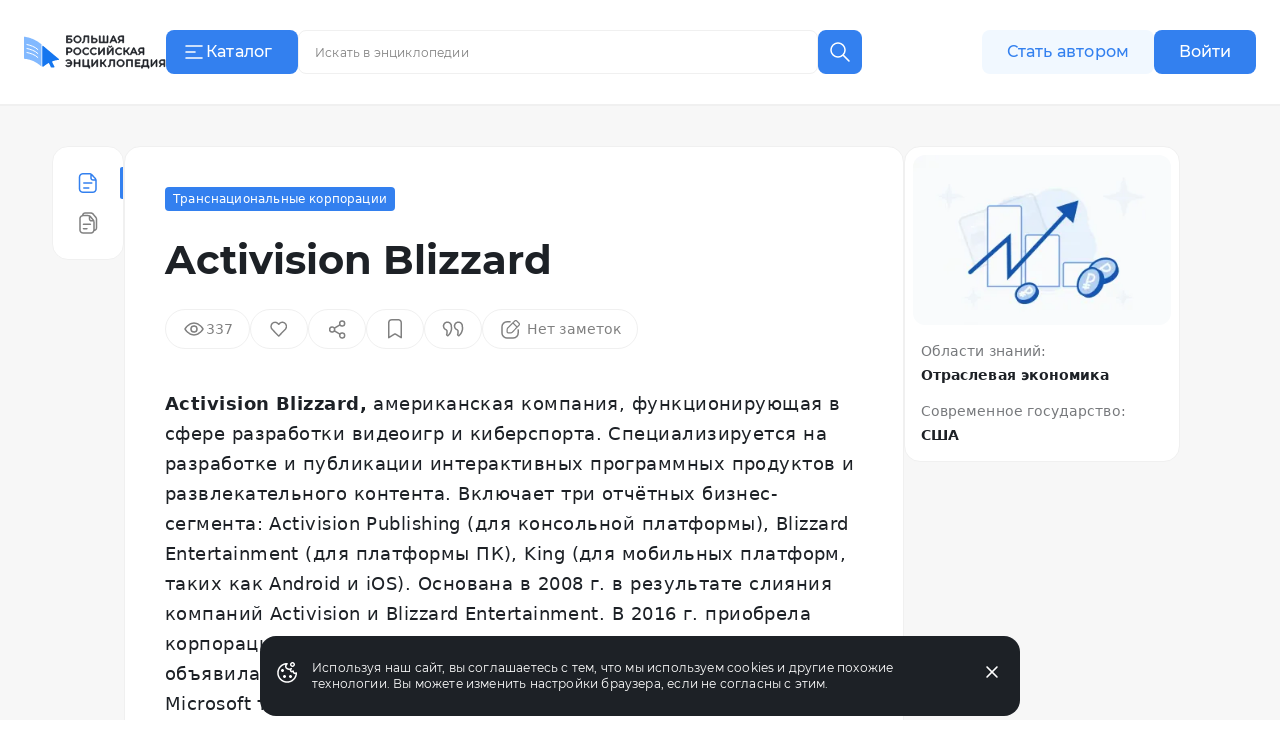

--- FILE ---
content_type: application/javascript
request_url: https://s.bigenc.ru/_nuxt/arrow-down.LPHxhOdZ.js
body_size: -22
content:
const o=`<svg viewBox="0 0 24 24" fill="none" xmlns="http://www.w3.org/2000/svg"><path d="M6 9l6 6 6-6" stroke="currentColor" stroke-width="1.5" stroke-linecap="round"/></svg>
`;export{o as default};


--- FILE ---
content_type: application/javascript
request_url: https://s.bigenc.ru/_nuxt/notes-article.QkTEDlRf.js
body_size: 435
content:
const e=`<svg viewBox="0 0 24 24" fill="none" xmlns="http://www.w3.org/2000/svg">
<path fill-rule="evenodd" clip-rule="evenodd" d="M18.334 3.64809C17.4658 2.78351 16.0587 2.78404 15.1912 3.64927L8.48127 10.3425C7.94461 10.8777 7.62909 11.5942 7.59716 12.3502L7.50164 14.6116C7.45815 15.6414 8.28405 16.4999 9.31823 16.4999L11.5431 16.5C12.36 16.5 13.1423 16.1714 13.7127 15.5887L20.3685 8.76724C21.2182 7.89909 21.2093 6.51137 20.3485 5.65417L18.334 3.64809ZM16.0486 4.50316C16.443 4.10987 17.0826 4.10963 17.4772 4.50262L19.4917 6.5087C19.883 6.89834 19.887 7.52912 19.5008 7.92373L18.164 9.28953L14.7041 5.84407L16.0486 4.50316ZM13.8473 6.69861L9.33874 11.1964C9.01674 11.5175 8.82743 11.9474 8.80827 12.401L8.71275 14.6624C8.69825 15.0057 8.97355 15.2918 9.31828 15.2919L11.5432 15.292C12.0333 15.292 12.5027 15.0948 12.8449 14.7452L17.3176 10.1544L13.8473 6.69861Z" fill="currentColor"/>
<path d="M19.2 12.8998V15.9998C19.2 18.7612 16.9614 20.9998 14.2 20.9998H8C5.23857 20.9998 3 18.7612 3 15.9998V9.7998C3 7.03838 5.23858 4.7998 8 4.7998H11.1" stroke="currentColor" stroke-width="1.5" stroke-linecap="round"/>
</svg>
`;export{e as default};


--- FILE ---
content_type: application/javascript
request_url: https://s.bigenc.ru/_nuxt/views.rT46r5p7.js
body_size: 55
content:
const o=`<svg viewBox="0 0 24 24" fill="none" xmlns="http://www.w3.org/2000/svg">
<path d="M3 12C3 12 6.27273 6 12 6C17.7273 6 21 12 21 12C21 12 17.7273 18 12 18C6.27273 18 3 12 3 12Z" stroke="currentColor" stroke-width="1.5" stroke-linecap="round" stroke-linejoin="round"/>
<path d="M12 15C13.6569 15 15 13.6569 15 12C15 10.3431 13.6569 9 12 9C10.3431 9 9 10.3431 9 12C9 13.6569 10.3431 15 12 15Z" stroke="currentColor" stroke-width="1.5" stroke-linecap="round" stroke-linejoin="round"/>
</svg>
`;export{o as default};


--- FILE ---
content_type: application/javascript
request_url: https://s.bigenc.ru/_nuxt/ArticleSidebar.vue.QjMjnOY7.js
body_size: 2130
content:
import{o as oe,u as ne,f as le}from"./components.a6A3eWos.js";import{d as re,cm as ce,ad as D,cn as de,dD as ue,a4 as pe,aY as he,r as N,j as O,w as B,G as me,be,$ as ge,q as a,A as i,O as d,k as o,Q as u,D as n,x as _e,B as b,a6 as p,az as ye,t as G,a7 as j,aH as fe,cp as ke,dS as H,aO as ve}from"./chunk.eVCQshbn.js";import{_ as we}from"./Image.vue.hLe6_eLu.js";const xe=["textContent"],Le=["textContent"],Ce=["textContent"],Se=["textContent"],Te={key:1,class:"-hide-on-tablet tw-h-14 md:tw-h-20"},$e={key:2,class:"-text-headline-2 tw-mb-4 tw-mt-0 tw-flex tw-flex-wrap tw-break-all"},De=["textContent"],Ne=["textContent"],Oe=["textContent"],Be={key:4,class:"article-sidebar-meta"},Ge={key:0,class:"tw-mt-0"},He=["innerHTML"],Me=["innerHTML"],Ye=re({__name:"ArticleSidebar",props:{sidebar:{},title:{},sidebarTitle:{default:"Информация"},theme:{},slug:{},biblioRecord:{},category:{},showGallery:{type:Boolean}},setup(q){const e=q,v=ce(),{isOpened:l}=D(v),{lockHtml:K,unLockHtml:M}=fe("html"),Q=de(),{isOpened:J}=D(Q),X=ue(),{firstName:A,lastName:R,secondName:V}=D(X),{isTablet:S}=pe(),{isMobile:T}=he();let g=0,w=0;const Y=N(),Z=N(),x=O(()=>{var t,r,c,s;return((r=(t=e.sidebar)==null?void 0:t.comparableDescriptionList)==null?void 0:r.length)||((s=(c=e.sidebar)==null?void 0:c.descriptionList)==null?void 0:s.length)}),ee=O(()=>e.theme==="author"),te=O(()=>{var t,r,c,s;return!!((r=(t=e.sidebar)==null?void 0:t.comparableDescriptionList)!=null&&r.length||(s=(c=e.sidebar)==null?void 0:c.descriptionList)!=null&&s.length)});function z(t){var _,y,f;const{kind:r,value:c,link:s}=t;switch(r){case H.Scientific:{const L=(_=t.valueScientific)==null?void 0:_.mantissa,C=(y=t.valueScientific)==null?void 0:y.degree,k=(f=t.valueScientific)==null?void 0:f.unit;return`${L}×10<sup>${C}</sup>${k?" "+k:""}`}case H.Link:return`<a
        class="article-sidebar-meta__link"
        href="${s!=null&&s.linkType&&(s!=null&&s.slug)?ve({type:s==null?void 0:s.linkType,slug:s==null?void 0:s.slug}):""}">
      ${c}
      </a>`;case H.Text:default:return t.value}}function se(){v.$patch({isOpened:!l.value})}const h=N(!1);function $(){h.value=S.value?window.pageYOffset>0:!1}function ae(t){g=0,w=0,t.stopImmediatePropagation()}function ie(t){if(T.value)return;if(t.touches.length>1){t.preventDefault();return}g?w=t.touches[0].pageY:(g=t.touches[0].pageY,w=g);const r=g-w;ke(Y.value,l.value,r)&&t.preventDefault()}return B(S,t=>{!t&&v.$patch({isOpened:!1})}),B(l,()=>{!S.value||!l.value&&!J.value?M():K()}),me(()=>{const{isScrolling:t}=be(window);B(t,r=>!r&&$()),document.addEventListener("scroll",$)}),ge(()=>{document.removeEventListener("scroll",$),v.$patch({isOpened:!1}),M()}),(t,r)=>{var s,_,y,f,L,C,k,E,P,F,I,U,W;const c=le;return a(),i("div",{ref_key:"element",ref:Z,class:b(["article-sidebar",{_opened:o(l),"_no-padding":!x.value,"tw-mb-6":o(l)&&x.value}]),onTouchmoveCapture:ie,onTouchendCapture:ae},[d("div",{class:"article-sidebar-button -show-on-tablet -hide-on-desktop-s",onClick:ye(se,["stop","prevent"])},[!h.value||o(l)?(a(),i("span",{key:0,class:"article-sidebar-title",textContent:u(e.sidebarTitle)},null,8,xe)):n("",!0),_e(c,{name:"arrow-down",class:b(["_no-icon-margin tw-text-2xl tw-text-primary-black",{"tw--scale-y-100":o(l)}]),filled:""},null,8,["class"]),ee.value?(a(),i(p,{key:1},[e.title?(a(),i(p,{key:0},[o(l)?n("",!0):(a(),i("div",{key:0,class:b(["article-sidebar-text -show-on-tablet -hide-on-desktop-s",{_sticky:h.value}]),textContent:u(h.value?e.sidebarTitle:e.title)},null,10,Le))],64)):(a(),i(p,{key:1},[h.value&&!o(l)?(a(),i("div",{key:0,class:b(["article-sidebar-text -show-on-tablet -hide-on-desktop-s",{_sticky:h.value}]),textContent:u(e.sidebarTitle)},null,10,Ce)):n("",!0)],64))],64)):(a(),i(p,{key:2},[o(l)?n("",!0):(a(),i("div",{key:0,class:b(["article-sidebar-text -show-on-tablet -hide-on-desktop-s",{_sticky:h.value}]),textContent:u(e.title)},null,10,Se))],64))]),d("div",{class:b(["article-sidebar-wrapper",o(l)?"-show-on-tablet":"-hide-on-tablet",{"_no-padding":!x.value}]),ref_key:"sidebarWrap",ref:Y},[e.category&&e.title?(a(),G(oe,{key:0,class:"-hide-on-tablet",category:e.category,title:e.title,dataset:"m-bre-legend"},null,8,["category","title"])):n("",!0),e.slug&&e.biblioRecord?(a(),i("section",Te,[o(T)?(a(),G(ne,{key:0,slug:e.slug,"biblio-record":e.biblioRecord},null,8,["slug","biblio-record"])):n("",!0)])):n("",!0),t.theme==="author"&&(o(R)||o(A)||o(V))&&o(T)?(a(),i("h1",$e,[d("span",{itemprop:"familyName",textContent:u(o(R)),class:"tw-mr-1.5"},null,8,De),d("span",{itemprop:"givenName",textContent:u(o(A)),class:"tw-mr-1.5"},null,8,Ne),d("span",{itemprop:"additionalName",textContent:u(o(V))},null,8,Oe)])):n("",!0),(y=(_=(s=e.sidebar)==null?void 0:s.image)==null?void 0:_.element)!=null&&y.src?(a(),G(we,{key:3,src:e.sidebar.image.element.src,srcset:(f=e.sidebar.image.element)==null?void 0:f.srcset,title:(L=e.sidebar.image.caption)==null?void 0:L.title,text:(C=e.sidebar.image.caption)==null?void 0:C.text,copyright:(k=e.sidebar.image.caption)==null?void 0:k.copyright,copyrightLink:(E=e.sidebar.image.caption)==null?void 0:E.copyrightLink,placeholder:(P=e.sidebar.image.element)==null?void 0:P.placeholder,image:(I=(F=e.sidebar)==null?void 0:F.image)==null?void 0:I.element,showGallery:t.showGallery,sizes:"(max-width: 1023px) 100vw, 320px",classList:["article-sidebar-image"],"clean-image":""},null,8,["src","srcset","title","text","copyright","copyrightLink","placeholder","image","showGallery"])):n("",!0),x.value?(a(),i("div",Be,[te.value?(a(),i("dl",Ge,[(U=e.sidebar)!=null&&U.descriptionList?(a(!0),i(p,{key:0},j(e.sidebar.descriptionList,m=>(a(),i(p,{key:m.label},[d("dt",null,u(m.label)+":",1),d("dd",{innerHTML:z(m)},null,8,He)],64))),128)):n("",!0),(W=e.sidebar)!=null&&W.comparableDescriptionList?(a(!0),i(p,{key:1},j(e.sidebar.comparableDescriptionList,m=>(a(),i(p,{key:m.label},[d("dt",null,u(m.label)+":",1),d("dd",{innerHTML:z(m)},null,8,Me)],64))),128)):n("",!0)])):n("",!0)])):n("",!0)],2)],34)}}});export{Ye as _};


--- FILE ---
content_type: application/javascript
request_url: https://s.bigenc.ru/_nuxt/index.vue.H-cA4mze.js
body_size: 3632
content:
import{d as I,j as b,aO as K,q as s,t as d,v as x,c9 as oe,k as e,az as W,D as n,O as r,Q as z,x as A,A as p,B as D,W as Y,a4 as q,bc as Q,r as F,cK as a,G as ae,F as X,U as ue,e4 as pe,ad as de,e5 as Z,y as me,M as _e,dR as he,bX as ve,aR as ye,aC as J,a6 as ee,a7 as te,dL as we,ab as ge,N as fe}from"./chunk.eVCQshbn.js";import{T as ie,j as P,U as le,V as ke,W as be,X as xe,Y as ne,Z as ce,$ as Ce,a0 as $e,a1 as Se,a2 as Ae,a3 as U,a4 as Le,a5 as Te,a6 as Me,a7 as Ee,a8 as Oe,a9 as Re}from"./components.a6A3eWos.js";import{_ as re}from"./EmbedBreVideo.vue.-56B-ecW.js";const Ve={class:"thematic-section-content__video tw-z-[2]"},Ne={class:"bre-caption__copyright"},ze={key:0,class:"menu"},Fe=["onMouseover"],Ge=["textContent","onMouseover"],Pe=["textContent"],Ie=I({__name:"SectionCardVideo",props:{link:{},layout:{},variant:{},label:{},title:{},description:{},content:{},image:{},cite:{},video:{},audio:{},map:{},hasSocialMenu:{type:Boolean,default:!1}},setup($){const i=$,m=b(()=>{const{link:o}=i;return o?K({type:o.type,slug:o.slug}):""}),u=b(()=>{var o;return((o=i.video)==null?void 0:o[0])??{}}),t=()=>document.body;return(o,c)=>{const y=Y;return s(),d(y,{class:D(["thematic-section-content tw-relative",{"_no-label":!o.label}]),to:m.value},{default:x(()=>{var _,w,h;return[r("div",Ve,[u.value?(s(),d(re,{key:0,video:u.value,previewSizes:"(max-width: 1023px) 100vw, 480px",hideCaption:!0,hideMeta:!0,areaViewAlias:e(oe).RATIO_16x9,onClick:c[0]||(c[0]=W(()=>{},["prevent"]))},null,8,["video","areaViewAlias"])):n("",!0),r("div",Ne,[(_=u.value.caption)!=null&&_.copyright?(s(),d(ie,{key:0,copyright:(w=u.value.caption)==null?void 0:w.copyright,showIcon:!1,withoutClick:!0,appendTooltipTo:t},null,8,["copyright"])):n("",!0)])]),o.label?(s(),p("div",ze,[A(P,{"is-shown-tooltip-if-clamped":"",tooltip:i.label,placement:"top-start"},{default:x(({checkIsTextClamped:v})=>[r("div",{class:"_label custom-tw-break-all tw-line-clamp-1 tw-cursor-pointer",onMouseover:v},z(i.label),41,Fe)]),_:1},8,["tooltip"]),i.hasSocialMenu&&((h=o.card.link)!=null&&h.slug)?(s(),d(le,{key:0,slug:o.card.link.slug},null,8,["slug"])):n("",!0)])):n("",!0),A(ke,{class:D(["content tw-z-[1]",{"tw-mt-4 md:tw-mt-6":!o.label}])},{default:x(()=>[i.title?(s(),d(P,{key:0,"is-shown-tooltip-if-clamped":"",tooltip:i.title,placement:"top-start"},{default:x(({checkIsTextClamped:v})=>[r("h3",{class:"-text-headline-4 tw-mb-4 tw-line-clamp-2 tw-text-primary-black",textContent:z(i.title),onMouseover:v},null,40,Ge)]),_:1},8,["tooltip"])):n("",!0),r("div",{class:"-text-body-2 tw-line-clamp-4 tw-text-gray-1 md:tw-line-clamp-[6]",textContent:z(i.description)},null,8,Pe)]),_:1},8,["class"])]}),_:1},8,["class","to"])}}}),j=I({__name:"SectionGalleryOptional",props:{section:{},sectionLayoutClass:{}},setup($){const{isTablet:i,isMobile:m}=q(),u=$,{list:t,layout:o,is_scrollable:c,display_object_type:y}=Q(u.section),_=F(0),w=F(),h=F(!u.section.is_scrollable);let v=null;const l=b(()=>{var f;return(((f=t==null?void 0:t.value)==null?void 0:f.length)??0)>0}),g=b(()=>{switch(o.value){case a.SingleArticle:return xe;case a.ArticleWithVideo:return Ie;case a.FeaturedArticle:return be;default:return""}});function S(){if(!window.visualViewport)return;const{width:f}=window.visualViewport;m.value?_.value=f:i.value?_.value=736:_.value=760,h.value=m.value||!c.value}return ae(()=>{l.value&&(v=new ResizeObserver(S),w.value&&v.observe(window.document.body))}),(f,E)=>{var k,O,R,V,L,N;return l.value?(s(),p("div",{key:0,class:D(["thematic-section",u.sectionLayoutClass]),ref_key:"gallery",ref:w},[A(ne,{list:e(t)},null,8,["list"]),e(c)?(s(),d(ce,{key:0,items:e(t),showArrows:!e(h),cardWidth:e(_),cardHeight:290,blockSize:1,trackClass:"_sidebar",cardClass:`${u.sectionLayoutClass}-card`},{slide:x(({data:T})=>[(s(),d(X(g.value),{link:T.link,image:T.image,video:T.video,title:T.title,label:e(y)?T.label:"",description:T.description},null,8,["link","image","video","title","label","description"]))]),_:1},8,["items","showArrows","cardWidth","cardClass"])):(s(),d(X(g.value),{key:1,link:(k=e(t)[0])==null?void 0:k.link,image:(O=e(t)[0])==null?void 0:O.image,video:(R=e(t)[0])==null?void 0:R.video,title:(V=e(t)[0])==null?void 0:V.title,label:e(y)?(L=e(t)[0])==null?void 0:L.label:"",description:(N=e(t)[0])==null?void 0:N.description},null,8,["link","image","video","title","label","description"]))],2)):n("",!0)}}}),Be={class:"lg:tw-flex"},De={class:"video-item__footer"},We=["textContent","onMouseover"],He=I({__name:"SectionGalleryVideo",props:{section:{},sectionLayoutClass:{},hasSocialMenu:{type:Boolean,default:!1}},setup($){var h,v;const i=$,{isTablet:m,isMobile:u}=q(),{video:t}=Q(((v=(h=i.section)==null?void 0:h.list)==null?void 0:v[0])??{}),o=b(()=>{var l,g;return((g=(l=i.section)==null?void 0:l.list)==null?void 0:g[0])??{}}),c=b(()=>{const{link:l}=o.value;return l?K({type:l.type,slug:l.slug}):""}),y=b(()=>m.value?2:1),_=b(()=>{var l;return u.value||(((l=t==null?void 0:t.value)==null?void 0:l.length)??0)<=y.value}),w=()=>document.body;return(l,g)=>{var f,E;const S=Y;return s(),p("div",{class:D(["thematic-section",i.sectionLayoutClass])},[(E=(f=i.section)==null?void 0:f.list)!=null&&E[0]?(s(),d(ne,{key:0,list:i.section.list},null,8,["list"])):n("",!0),A(ce,{items:e(t),showArrows:!_.value,cardWidth:e(m)?360:366,cardGap:e(m)?16:8,cardHeight:294,blockSize:y.value,trackClass:"_sidebar",cardClass:`${i.sectionLayoutClass}-card`},{slide:x(({data:k})=>[A(S,{to:c.value,class:"video-item"},{default:x(()=>{var O,R,V,L;return[r("div",Be,[k?(s(),d(re,{key:0,video:k,previewSizes:"(max-width: 1023px) 100vw, 480px",hideCaption:!0,hideMeta:!0,areaViewAlias:e(oe).RATIO_16x9,onClick:g[0]||(g[0]=W(()=>{},["prevent"]))},null,8,["video","areaViewAlias"])):n("",!0)]),r("div",De,[k.caption.title?(s(),d(P,{key:0,"is-shown-tooltip-if-clamped":"",tooltip:k.caption.title,placement:"top-start"},{default:x(({checkIsTextClamped:N})=>[r("h3",{class:"-text-subtitle-2 tw-mr-2 tw-line-clamp-2 tw-text-primary-black",textContent:z(k.caption.title),onMouseover:N},null,40,We)]),_:2},1032,["tooltip"])):n("",!0),i.hasSocialMenu&&((R=(O=o.value)==null?void 0:O.link)!=null&&R.slug)?(s(),d(le,{key:1,slug:o.value.link.slug},null,8,["slug"])):n("",!0)]),(V=k.caption)!=null&&V.copyright?(s(),d(ie,{key:0,copyright:(L=k.caption)==null?void 0:L.copyright,showIcon:!1,withoutClick:!0,appendTooltipTo:w,class:"tw-mt-2"},null,8,["copyright"])):n("",!0)]}),_:2},1032,["to"])]),_:1},8,["items","showArrows","cardWidth","cardGap","blockSize","cardClass"])],2)}}}),Ue={class:"bre-section sm:max-lg:tw-mx-auto sm:max-lg:tw-max-w-[736px]",itemscope:"",itemprop:"itemListElement",itemtype:"https://schema.org/ListItem https://schema.org/Collection"},je=["content"],Xe=["href"],Ke={key:0,class:"bre-section-header"},Ye=["onMouseover"],qe={class:"bre-section__inner"},se=I({__name:"SectionDefault",props:{section:{}},setup($){const i=new Map([[a.TileRows2,Ce],[a.ArticleWithVideo,j],[a.List3,$e],[a.List4,Se],[a.GalleryRight1,Ae],[a.GalleryRow2,U],[a.GalleryRow3,U],[a.InstaSlider,U],[a.ArtGallery,Le],[a.SingleArticle,j],[a.Bibliography,Te],[a.LinkPage,Me],[a.Tags,Ee],[a.Text,Oe],[a.FeaturedArticle,j],[a.VideoGallery,He],[a.LinkCatalog,Re]]),m={DEFAULT:[a.LinkPage,a.Text,a.LinkCatalog],NON_SCROLLABLE:[a.FeaturedArticle,a.ArticleWithVideo,a.SingleArticle,a.GalleryRight1]},u=$,{link:t,layout:o,title:c,is_scrollable:y}=Q(u.section),_=b(()=>!(c!=null&&c.value)&&!(t!=null&&t.value)||m.DEFAULT.includes(o==null?void 0:o.value)?!1:y.value||!m.NON_SCROLLABLE.includes(o==null?void 0:o.value)),w=t!=null&&t.value?K({type:t.value.type,slug:t.value.slug}):"",h=i.get(o.value)??!1;return(v,l)=>{var S,f;const g=Y;return s(),p("section",Ue,[r("div",null,[r("div",null,[e(c)?(s(),p("meta",{key:0,itemprop:"name",content:e(c)},null,8,je)):n("",!0),(S=e(t))!=null&&S.slug?(s(),p("link",{key:1,itemprop:"url",href:e(w)},null,8,Xe)):n("",!0)]),_.value?(s(),p("div",Ke,[A(P,{"is-shown-tooltip-if-clamped":"",tooltip:e(c),placement:"top-start",onClick:l[0]||(l[0]=W(()=>{},["prevent"]))},{default:x(({checkIsTextClamped:E})=>[r("h3",{class:"bre-section-header__title custom-overflow-wrap-anywhere",onMouseover:E},z(e(c)),41,Ye)]),_:1},8,["tooltip"]),r("span",null,[(f=e(t))!=null&&f.slug?(s(),d(g,{key:0,to:e(w),class:"bre-section-header__url"},{default:x(()=>[ue(" Смотреть всё ")]),_:1},8,["to"])):n("",!0)])])):n("",!0),r("div",qe,[e(h)?(s(),d(X(e(h)),{key:0,section:v.section,"section-layout-class":"_section-layout__"+e(o)},null,8,["section","section-layout-class"])):n("",!0)])])])}}}),Qe={class:"bre-thematic-page bre-container tw-mb-18",itemprop:"hasPart"},Ze=["content"],Je={class:"bre-thematic-content sm:max-lg:tw-mx-auto sm:max-lg:tw-max-w-[736px] lg:tw-w-294",itemscope:"",itemprop:"hasPart",itemtype:"https://schema.org/ItemList https://schema.org/Collection"},et={key:0,class:"bre-thematic-title-wrapper"},tt=["onMouseover"],st=228,ot=40,at=50,ct=I({__name:"index",props:{slug:{}},async setup($){let i,m;const u=$,{isDesktop:t}=q(),o=pe(),{meta:c,title:y,newSlug:_,getError:w,main:h,aside:v}=de(o),l=F(null),g=F(null),S=F((window==null?void 0:window.innerHeight)??0),{height:f}=Z(l),{height:E}=Z(g);function k(M){return t.value&&M?{top:M<S.value-st?`calc(var(--header-height) + ${ot}px)`:`calc(100vh - ${M+at}px)`,position:"sticky",transition:"top 1s"}:{}}const O=b(()=>k(f.value)),R=b(()=>k(E.value));[i,m]=me(()=>we({type:ge.ThematicPage,getError:w,newSlug:_})),await i,m();const V=u.slug==="home";!w.value&&!_.value&&(_e(()=>fe({meta:c.value})),he());function L(M,B){var G,C;return`${M.layout}_${(G=M.link)==null?void 0:G.type}_${(C=M.link)==null?void 0:C.slug}_${B}`}const N=b(()=>h.value.length>0),T=b(()=>v.value.length>0);return ae(()=>{ve(document.body,ye(()=>{S.value=window.innerHeight},100))}),(M,B)=>{var G;return s(),p("div",Qe,[r("meta",{itemprop:"description",content:(G=e(c))==null?void 0:G.description},null,8,Ze),r("div",Je,[!V&&e(y)?(s(),p("div",et,[A(P,{"is-shown-tooltip-if-clamped":"",tooltip:e(y),placement:"top-start",onClick:B[0]||(B[0]=W(()=>{},["prevent"]))},{default:x(({checkIsTextClamped:C})=>[r("h1",{class:"bre-thematic-title custom-overflow-wrap-anywhere",itemprop:"name",onMouseover:C},z(e(y)),41,tt)]),_:1},8,["tooltip"])])):n("",!0),N.value?(s(),p("div",{key:1,ref_key:"mainElement",ref:l,class:"_main column-grid",style:J(O.value)},[(s(!0),p(ee,null,te(e(h),(C,H)=>(s(),p("div",{class:"thematic-card",key:L(C,H)},[A(se,{section:C},null,8,["section"])]))),128))],4)):n("",!0),T.value?(s(),p("div",{key:2,ref_key:"sidebarElement",ref:g,class:"_sidebar column-grid",style:J(R.value)},[(s(!0),p(ee,null,te(e(v),(C,H)=>(s(),p("div",{class:"thematic-card",key:L(C,H)},[A(se,{section:C},null,8,["section"])]))),128))],4)):n("",!0)])])}}});export{ct as _};


--- FILE ---
content_type: application/javascript
request_url: https://s.bigenc.ru/_nuxt/SoundControl.vue.8-O-YdAi.js
body_size: 1248
content:
import{f as E}from"./components.a6A3eWos.js";import{d as w,r as f,aB as N,ea as B,eb as X,j as Z,w as z,q as c,A as d,O as s,aC as p,k as l,B as h,a6 as g,x as v,a0 as x,av as k,aw as y}from"./chunk.eVCQshbn.js";const H={class:"bre-scrubber-control__inner"},M=w({__name:"ScrubberControl",props:{min:{default:0},max:{default:100},secondary:{default:0},modelValue:{},lineColor:{},passedColor:{},hasMask:{type:Boolean},processColor:{},theme:{}},emits:["update:modelValue"],setup(_,{emit:b}){const e=_,t=f(),o=f(!1);function m(){o.value=!0}const i=f(0);N(["mouseup","touchend"],()=>{o.value=!1});const r=B(e,"modelValue",b),{elementX:a,elementWidth:C}=X(t),$=Z(()=>{const u=C.value*(r.value/e.max)-6;return Math.max(0,Math.min(C.value-12,u))||0});z([o,a],()=>{const u=Math.max(0,Math.min(1,a.value/C.value));i.value=u*e.max,o.value&&(r.value=i.value)});const L=e.lineColor||"rgba(255, 255, 255, 0.32)",S=e.passedColor||"rgba(255, 255, 255, 0.5)",V=e.processColor||"#fff";return(u,O)=>(c(),d("div",{ref_key:"scrubber",ref:t,class:h(["bre-scrubber-control",{"bre-scrubber-control__mask":u.hasMask}]),onMousedown:m,onTouchstart:m,style:p({backgroundColor:l(L)})},[s("div",H,[s("div",{class:"bre-scrubber-control__progress",style:p({transform:`translateX(${(e.secondary/e.max||0)*100-100}%)`,backgroundColor:l(S)})},null,4),s("div",{class:"bre-scrubber-control__progress",style:p({transform:`translateX(${(l(r)/e.max||0)*100-100}%)`,backgroundColor:l(V)})},null,4)]),s("div",{class:h(["bre-scrubber-control__progress-point"]),style:p({left:`${$.value}px`,backgroundColor:l(V)})},null,4)],38))}}),I={class:"bre-sound-control__volume"},U={class:"bre-sound-control__volume"},j={class:"bre-sound-control__dynamic"},q={viewBox:"0 0 40 40",fill:"none",xmlns:"http://www.w3.org/2000/svg"},A=s("path",{d:"M9.33333 16.5V23.5H14.0741L20 29.3333V10.6667L14.0741 16.5H9.33333Z"},null,-1),D={d:`M25.3333 20.0066C25.3333 17.6613 24.2453 15.6472 22.6667 14.6667V20.0066V25.3333C24.2453
          24.366 25.3333 22.352 25.3333 20.0066Z`},F={d:`M22.6667 11.8389V9.33334C27.2495 10.4401 30.6667 14.7944 30.6667 20C30.6667 25.2056 27.2495 29.5599 22.6667
          30.6667V28.1612C25.9695 27.1152 28.381 23.8556 28.381 20C28.381 16.1444 25.9695 12.8848 22.6667 11.8389Z`},W=w({__name:"SoundControl",props:{muted:{type:Boolean,default:!1},modelValue:{},lineColor:{default:"rgba(255, 255, 255, 0.32)"},processColor:{default:"#fff"},theme:{}},emits:["update:modelValue","dynamic-click"],setup(_,{emit:b}){const e=_,t=b,o=B(e,"modelValue",t);function m(){t("dynamic-click")}return(i,n)=>{const r=E;return c(),d("div",{class:h(`bre-sound-control _${e.theme}`)},[e.theme==="audio"?(c(),d(g,{key:0},[s("button",{onClick:m,class:"bre-sound-control__dynamic"},[v(r,{name:`volume-${i.muted?"muted":"up"}-audio`,class:"volume-icon tw-text-2xl",filled:""},null,8,["name"])]),s("div",I,[v(M,{modelValue:l(o),"onUpdate:modelValue":n[0]||(n[0]=a=>x(o)?o.value=a:null),max:1,processColor:e.processColor,lineColor:e.lineColor},null,8,["modelValue","processColor","lineColor"])])],64)):(c(),d(g,{key:1},[s("div",U,[v(M,{theme:"video",modelValue:l(o),"onUpdate:modelValue":n[1]||(n[1]=a=>x(o)?o.value=a:null),max:1,processColor:e.processColor,lineColor:e.lineColor},null,8,["modelValue","processColor","lineColor"])]),s("button",j,[(c(),d("svg",q,[A,k(s("path",D,null,512),[[y,l(o)>=.1]]),k(s("path",F,null,512),[[y,l(o)>=.7]])]))])],64))],2)}}});export{W as _,M as a};


--- FILE ---
content_type: application/javascript
request_url: https://s.bigenc.ru/_nuxt/cookie.sFSofhc2.js
body_size: 1217
content:
const C=`<svg viewBox="0 0 24 24" fill="none" xmlns="http://www.w3.org/2000/svg">
    <path fill-rule="evenodd" clip-rule="evenodd" d="M17.5 4.5C17.5 5.05228 17.0523 5.5 16.5 5.5C15.9478 5.5 15.5 5.05228 15.5 4.5C15.5 3.94772 15.9478 3.5 16.5 3.5C17.0523 3.5 17.5 3.94772 17.5 4.5ZM19 4.5C19 5.88071 17.8808 7 16.5 7C15.1193 7 14 5.88071 14 4.5C14 3.11929 15.1193 2 16.5 2C17.8808 2 19 3.11929 19 4.5ZM11.8748 3.7094C11.872 3.81375 11.8478 3.91279 11.8066 4.00231C11.7655 4.09194 11.7059 4.17476 11.6285 4.24484C11.6224 4.25038 11.6162 4.25583 11.6098 4.26117C11.1677 4.6414 10.6977 5.29247 10.5325 5.95911C10.4524 6.28261 10.4495 6.58587 10.5308 6.86026C10.6102 7.12831 10.7836 7.41581 11.1343 7.6963C12.6541 8.91218 14.2867 8.44989 14.8729 8.09814C15.2221 7.8886 15.6748 7.99606 15.8925 8.3402C16.1103 8.68434 16.0137 9.13939 15.6748 9.3653C15.545 9.45182 15.3658 9.63495 15.2836 9.85431C15.2178 10.0296 15.1917 10.274 15.4235 10.6217C15.5385 10.7942 15.6346 10.8515 15.6879 10.8733C15.7432 10.896 15.8132 10.9051 15.9117 10.8865C16.1376 10.8437 16.399 10.6741 16.5657 10.5074C16.7682 10.3049 17.0685 10.2354 17.3394 10.3284C17.6103 10.4213 17.8047 10.6605 17.8402 10.9447C17.9084 11.4902 18.1275 12.112 18.4543 12.4265C18.5947 12.5616 18.7393 12.6269 18.9148 12.6304C19.1058 12.6341 19.421 12.5653 19.8863 12.2568C19.9523 12.2114 20.0259 12.1762 20.1048 12.1537C20.2904 12.1006 20.4886 12.122 20.6572 12.2095C20.7551 12.2602 20.8429 12.3332 20.9125 12.4268C20.9557 12.4847 20.9908 12.5491 21.016 12.6182C21.048 12.7058 21.0627 12.7972 21.0611 12.8877C21.0542 18.3694 16.6083 22.811 11.125 22.811C5.63749 22.811 1.18896 18.3625 1.18896 12.875C1.18896 7.38888 5.63517 2.94124 11.1207 2.93892C11.129 2.93888 11.1372 2.93897 11.1455 2.9392C11.2499 2.942 11.3489 2.96612 11.4385 3.00737C11.5281 3.04852 11.6109 3.10803 11.6809 3.18547C11.8015 3.31856 11.875 3.49516 11.875 3.68893L11.8748 3.7094ZM19.4775 14.0673C19.2779 14.1126 19.0805 14.1339 18.8856 14.1301C18.2755 14.1182 17.7828 13.862 17.4142 13.5072C17.0441 13.1511 16.7902 12.69 16.6211 12.2342C16.4847 12.2882 16.3406 12.3319 16.1905 12.3603C15.8641 12.4221 15.492 12.414 15.1196 12.2615C14.7452 12.1082 14.4279 11.8325 14.1754 11.4538C13.8349 10.9429 13.7129 10.4338 13.7419 9.9655C12.6899 10.0601 11.4128 9.84003 10.1972 8.86761C9.62922 8.41321 9.26677 7.87397 9.09265 7.28656C8.9204 6.7055 8.94618 6.12461 9.07655 5.5984C9.16304 5.24929 9.29777 4.91417 9.46257 4.60269C5.59962 5.37473 2.68896 8.78495 2.68896 12.875C2.68896 17.5341 6.46592 21.311 11.125 21.311C15.3794 21.311 18.8983 18.1618 19.4775 14.0673ZM8.50004 18C9.32847 18 10 17.3284 10 16.5C10 15.6716 9.32847 15 8.50004 15C7.67161 15 7.00004 15.6716 7.00004 16.5C7.00004 17.3284 7.67161 18 8.50004 18ZM16 16.5C16 17.3284 15.3285 18 14.5 18C13.6716 18 13 17.3284 13 16.5C13 15.6716 13.6716 15 14.5 15C15.3285 15 16 15.6716 16 16.5ZM6.50005 12C7.32847 12 8.00005 11.3284 8.00005 10.5C8.00005 9.67157 7.32847 9 6.50005 9C5.67162 9 5.00005 9.67157 5.00005 10.5C5.00005 11.3284 5.67162 12 6.50005 12Z" fill="currentColor"/>
</svg>
`;export{C as default};


--- FILE ---
content_type: application/javascript
request_url: https://s.bigenc.ru/_nuxt/share.Z1_QqPcC.js
body_size: 170
content:
const o=`<svg viewBox="0 0 24 24" fill="none" xmlns="http://www.w3.org/2000/svg">
  <path
    d="M17.167 9C18.5477 9 19.667 7.88071 19.667 6.5C19.667 5.11929 18.5477 4 17.167 4C15.7863 4 14.667 5.11929 14.667 6.5C14.667 7.88071 15.7863 9 17.167 9Z"
    stroke="currentColor" stroke-width="1.5" stroke-linecap="round" stroke-linejoin="round" />
  <path
    d="M7.16699 15C8.5477 15 9.66699 13.8807 9.66699 12.5C9.66699 11.1193 8.5477 10 7.16699 10C5.78628 10 4.66699 11.1193 4.66699 12.5C4.66699 13.8807 5.78628 15 7.16699 15Z"
    stroke="currentColor" stroke-width="1.5" stroke-linecap="round" stroke-linejoin="round" />
  <path
    d="M17.167 21C18.5477 21 19.667 19.8807 19.667 18.5C19.667 17.1193 18.5477 16 17.167 16C15.7863 16 14.667 17.1193 14.667 18.5C14.667 19.8807 15.7863 21 17.167 21Z"
    stroke="currentColor" stroke-width="1.5" stroke-linecap="round" stroke-linejoin="round" />
  <path d="M9.66699 14L14.667 17" stroke="currentColor" stroke-width="1.5" stroke-linecap="round"
    stroke-linejoin="round" />
  <path d="M14.667 8L9.66699 11" stroke="currentColor" stroke-width="1.5" stroke-linecap="round"
    stroke-linejoin="round" />
</svg>
`;export{o as default};


--- FILE ---
content_type: application/javascript
request_url: https://s.bigenc.ru/_nuxt/versions.V09ZZEb_.js
body_size: 667
content:
const C=`<svg viewBox="0 0 24 24" fill="none" xmlns="http://www.w3.org/2000/svg">
<path fill-rule="evenodd" clip-rule="evenodd" d="M10.9565 3.85864H7.51619C7.8045 3.2057 8.4577 2.75 9.21734 2.75H13.5652H14.7687C15.4365 2.75 16.0697 3.0466 16.4972 3.55959L19.2502 6.86313C19.5871 7.26748 19.7717 7.77718 19.7717 8.30354V10.6957V16.7826C19.7717 17.5422 19.316 18.1954 18.663 18.4838V13.3043V10.9122C18.663 10.0349 18.3555 9.18542 17.7939 8.51149L15.0409 5.20795C14.3284 4.35298 13.273 3.85864 12.1601 3.85864H10.9565ZM14.913 22.7499C16.6051 22.7499 18.0354 21.6293 18.5022 20.0898C20.0762 19.8113 21.2717 18.4365 21.2717 16.7826V10.6957V8.30354C21.2717 7.42628 20.9641 6.57678 20.4025 5.90285L17.6496 2.59931C16.9371 1.74434 15.8817 1.25 14.7687 1.25H13.5652H9.21734C7.56341 1.25 6.18869 2.44548 5.91016 4.01947C4.37062 4.48633 3.25 5.91662 3.25 7.60864V18.9999C3.25 21.071 4.92893 22.7499 7 22.7499H14.913ZM7 5.35864C5.75736 5.35864 4.75 6.366 4.75 7.60864V18.9999C4.75 20.2426 5.75736 21.2499 7 21.2499H14.913C16.1557 21.2499 17.163 20.2426 17.163 18.9999V13.3043V10.9122C17.163 10.7991 17.1545 10.6867 17.1378 10.5761H15.3043C13.9296 10.5761 12.8152 9.46164 12.8152 8.08694V5.45611C12.6051 5.39215 12.3845 5.35864 12.1601 5.35864H10.9565H7ZM14.3152 6.68014V8.08694C14.3152 8.63322 14.758 9.07607 15.3043 9.07607H16.3118L14.3152 6.68014ZM6.72827 13.3043C6.72827 12.8901 7.06406 12.5543 7.47827 12.5543H14.4348C14.849 12.5543 15.1848 12.8901 15.1848 13.3043C15.1848 13.7185 14.849 14.0543 14.4348 14.0543H7.47827C7.06406 14.0543 6.72827 13.7185 6.72827 13.3043ZM7.47827 16.9022C7.06406 16.9022 6.72827 17.238 6.72827 17.6522C6.72827 18.0664 7.06406 18.4022 7.47827 18.4022H10.9565C11.3707 18.4022 11.7065 18.0664 11.7065 17.6522C11.7065 17.238 11.3707 16.9022 10.9565 16.9022H7.47827Z" fill="currentColor"/>
</svg>
`;export{C as default};


--- FILE ---
content_type: application/javascript
request_url: https://s.bigenc.ru/_nuxt/bookmark.8bhtJzEt.js
body_size: 144
content:
const o=`<svg viewBox="0 0 24 24" fill="none" xmlns="http://www.w3.org/2000/svg">
<path d="M11.6043 17.0151L5.75 20.6513V6C5.75 4.20507 7.20507 2.75 9 2.75H15C16.7949 2.75 18.25 4.20507 18.25 6V20.6513L12.3957 17.0151C12.1534 16.8645 11.8466 16.8645 11.6043 17.0151Z" stroke="currentColor" stroke-width="1.5" stroke-linejoin="round"/>
</svg>
`;export{o as default};
